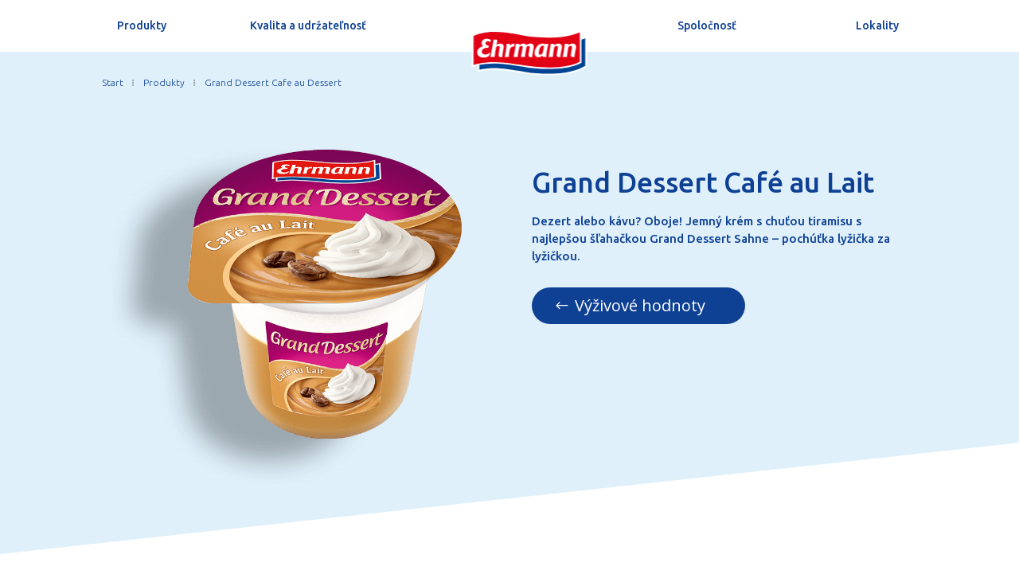

--- FILE ---
content_type: text/css
request_url: https://ehrmann.sk/wp-content/et-cache/1226/et-core-unified-tb-21-tb-68-deferred-1226.min.css?ver=1768461469
body_size: 998
content:
.et_pb_section_0_tb_footer.et_pb_section{background-color:#0E4094!important}.et_pb_row_0_tb_footer.et_pb_row{padding-top:27px!important;padding-top:27px}.et_pb_blurb_0_tb_footer.et_pb_blurb .et_pb_module_header,.et_pb_blurb_0_tb_footer.et_pb_blurb .et_pb_module_header a,.et_pb_blurb_1_tb_footer.et_pb_blurb .et_pb_module_header,.et_pb_blurb_1_tb_footer.et_pb_blurb .et_pb_module_header a,.et_pb_blurb_2_tb_footer.et_pb_blurb .et_pb_module_header,.et_pb_blurb_2_tb_footer.et_pb_blurb .et_pb_module_header a,.et_pb_blurb_3_tb_footer.et_pb_blurb .et_pb_module_header,.et_pb_blurb_3_tb_footer.et_pb_blurb .et_pb_module_header a,.et_pb_blurb_4_tb_footer.et_pb_blurb .et_pb_module_header,.et_pb_blurb_4_tb_footer.et_pb_blurb .et_pb_module_header a,.et_pb_blurb_5_tb_footer.et_pb_blurb .et_pb_module_header,.et_pb_blurb_5_tb_footer.et_pb_blurb .et_pb_module_header a{font-family:'Ubuntu',Helvetica,Arial,Lucida,sans-serif;font-size:25px;color:#FFFFFF!important}.et_pb_blurb_0_tb_footer .et_pb_main_blurb_image .et_pb_image_wrap,.et_pb_blurb_1_tb_footer .et_pb_main_blurb_image .et_pb_image_wrap,.et_pb_blurb_2_tb_footer .et_pb_main_blurb_image .et_pb_image_wrap,.et_pb_blurb_3_tb_footer .et_pb_main_blurb_image .et_pb_image_wrap,.et_pb_blurb_4_tb_footer .et_pb_main_blurb_image .et_pb_image_wrap,.et_pb_blurb_5_tb_footer .et_pb_main_blurb_image .et_pb_image_wrap{max-width:100%}.et_pb_blurb_6_tb_footer.et_pb_blurb .et_pb_module_header,.et_pb_blurb_6_tb_footer.et_pb_blurb .et_pb_module_header a,.et_pb_blurb_7_tb_footer.et_pb_blurb .et_pb_module_header,.et_pb_blurb_7_tb_footer.et_pb_blurb .et_pb_module_header a{font-family:'Ubuntu',Helvetica,Arial,Lucida,sans-serif;font-weight:500;font-size:25px;color:#FFFFFF!important}.et_pb_blurb_6_tb_footer.et_pb_blurb p,.et_pb_blurb_7_tb_footer.et_pb_blurb p{line-height:1.5em}.et_pb_blurb_6_tb_footer.et_pb_blurb .et_pb_blurb_description{text-align:left}.et_pb_blurb_6_tb_footer.et_pb_blurb,.et_pb_blurb_7_tb_footer.et_pb_blurb{font-family:'Ubuntu',Helvetica,Arial,Lucida,sans-serif;font-weight:500;font-size:15px;color:#FFFFFF!important;line-height:1.5em}.et_pb_blurb_6_tb_footer.et_pb_blurb .et_pb_blurb_description a,.et_pb_blurb_7_tb_footer.et_pb_blurb .et_pb_blurb_description a{font-family:'Ubuntu',Helvetica,Arial,Lucida,sans-serif;font-weight:300;color:#ffffff!important}.et_pb_blurb_6_tb_footer.et_pb_blurb .et_pb_module_header,.et_pb_blurb_7_tb_footer.et_pb_blurb .et_pb_module_header{margin-bottom:10px}.et_pb_blurb_6_tb_footer .et_pb_blurb_content,.et_pb_blurb_7_tb_footer .et_pb_blurb_content{text-align:left;max-width:100%}.et_pb_blurb_6_tb_footer.et_pb_blurb .et_pb_image_wrap,.et_pb_blurb_7_tb_footer.et_pb_blurb .et_pb_image_wrap{margin:auto auto auto 0}.et_pb_blurb_7_tb_footer.et_pb_blurb .et_pb_blurb_description{text-align:right}.et_pb_section_1_tb_footer.et_pb_section{padding-top:0px;padding-bottom:5px;margin-top:0px;margin-right:0px;margin-bottom:0px;margin-left:0px}.et_pb_row_2_tb_footer.et_pb_row{padding-top:0px!important;padding-bottom:0px!important;margin-top:0px!important;margin-bottom:0px!important;padding-top:0px;padding-bottom:0px}.et_pb_image_0_tb_footer{margin-right:0px!important;text-align:left;margin-left:0}.et_pb_image_1_tb_footer{text-align:left;margin-left:0}@media only screen and (max-width:980px){.et_pb_blurb_7_tb_footer.et_pb_blurb .et_pb_blurb_description{text-align:left}.et_pb_section_1_tb_footer.et_pb_section{padding-top:0px;padding-bottom:0px}.et_pb_image_0_tb_footer{margin-bottom:0px!important;text-align:center;margin-left:auto;margin-right:auto}.et_pb_image_0_tb_footer .et_pb_image_wrap img,.et_pb_image_1_tb_footer .et_pb_image_wrap img{width:auto}.et_pb_image_1_tb_footer{text-align:center;margin-left:auto;margin-right:auto}}@media only screen and (max-width:767px){.et_pb_row_0_tb_footer.et_pb_row{margin-top:-40px!important}.et_pb_blurb_7_tb_footer.et_pb_blurb .et_pb_blurb_description{text-align:left}.et_pb_section_1_tb_footer.et_pb_section{padding-top:0px;padding-bottom:0px}.et_pb_image_0_tb_footer{margin-bottom:-30px!important}.et_pb_image_0_tb_footer .et_pb_image_wrap img,.et_pb_image_1_tb_footer .et_pb_image_wrap img{width:auto}}#et_pb_button_0.mfp-content .mfp-close{color:rgba(0,0,0,0.65);background:}#et_pb_button_0.mfp-content .mfp-close:hover{color:rgba(0,0,0,0.65);background:!important}#et_pb_button_0.mfp-content{max-width:500px}.dsm-popup-wrap #et_pb_button_0.mfp-close:active{top:0}.dsm-popup-wrap #et_pb_button_0.mfp-close .et-pb-icon{font-family:ETmodules;font-weight:400}.et_pb_section_2.et_pb_section{padding-top:6px;padding-bottom:3px}.et_pb_row_3.et_pb_row{padding-bottom:4px!important;margin-top:-1px!important;margin-right:auto!important;margin-left:auto!important;padding-bottom:4px}.et_pb_blurb_1.et_pb_blurb .et_pb_module_header,.et_pb_blurb_1.et_pb_blurb .et_pb_module_header a{font-family:'Ubuntu',Helvetica,Arial,Lucida,sans-serif;font-weight:500;font-size:35px;color:#0E4094!important}.et_pb_blurb_1.et_pb_blurb p{line-height:1.5em}.et_pb_blurb_1.et_pb_blurb{font-family:'Ubuntu',Helvetica,Arial,Lucida,sans-serif;font-weight:500;font-size:15px;color:#0E4094!important;line-height:1.5em}.et_pb_blurb_1.et_pb_blurb .et_pb_module_header{margin-bottom:10px}.et_pb_image_1,.et_pb_image_2,.et_pb_image_3,.et_pb_image_4,.et_pb_image_5,.et_pb_image_6,.et_pb_image_7,.et_pb_image_8,.et_pb_image_9{margin-bottom:16px!important;text-align:left;margin-left:0}.et_pb_text_1.et_pb_text,.et_pb_text_2.et_pb_text,.et_pb_text_3.et_pb_text,.et_pb_text_4.et_pb_text,.et_pb_text_5.et_pb_text,.et_pb_text_6.et_pb_text,.et_pb_text_7.et_pb_text,.et_pb_text_8.et_pb_text,.et_pb_text_9.et_pb_text{color:#0E4094!important}.et_pb_text_1,.et_pb_text_2,.et_pb_text_3,.et_pb_text_4,.et_pb_text_5,.et_pb_text_6,.et_pb_text_7,.et_pb_text_8,.et_pb_text_9{font-family:'Ubuntu',Helvetica,Arial,Lucida,sans-serif;font-weight:500}.et_pb_row_5.et_pb_row{padding-bottom:75px!important;padding-bottom:75px}.et_pb_button_1_wrapper .et_pb_button_1,.et_pb_button_1_wrapper .et_pb_button_1:hover{padding-right:30px!important;padding-left:54px!important}body #page-container .et_pb_section .et_pb_button_1{color:#FFFFFF!important;border-width:0px!important;border-radius:30px;background-color:#0E4094}body #page-container .et_pb_section .et_pb_button_1:after{display:none}body #page-container .et_pb_section .et_pb_button_1:before{content:attr(data-icon);font-family:ETmodules!important;font-weight:400!important;color:#FFFFFF;line-height:inherit;font-size:inherit!important;opacity:1;margin-left:-1.3em;right:auto;display:inline-block;font-family:ETmodules!important;font-weight:400!important}body #page-container .et_pb_section .et_pb_button_1:hover:before{margin-left:.3em;right:auto;margin-left:-1.3em}.et_pb_button_1,.et_pb_button_1:after{transition:all 300ms ease 0ms}@media only screen and (min-width:981px){.et_pb_button_1{width:330px}}@media only screen and (max-width:980px){#et_pb_button_0.mfp-content{max-width:}.et_pb_image_1 .et_pb_image_wrap img,.et_pb_image_2 .et_pb_image_wrap img,.et_pb_image_3 .et_pb_image_wrap img,.et_pb_image_4 .et_pb_image_wrap img,.et_pb_image_5 .et_pb_image_wrap img,.et_pb_image_6 .et_pb_image_wrap img,.et_pb_image_7 .et_pb_image_wrap img,.et_pb_image_8 .et_pb_image_wrap img,.et_pb_image_9 .et_pb_image_wrap img{width:auto}body #page-container .et_pb_section .et_pb_button_1:before{line-height:inherit;font-size:inherit!important;margin-left:-1.3em;right:auto;display:inline-block;opacity:1;content:attr(data-icon);font-family:ETmodules!important;font-weight:400!important}body #page-container .et_pb_section .et_pb_button_1:after{display:none}body #page-container .et_pb_section .et_pb_button_1:hover:before{margin-left:.3em;right:auto;margin-left:-1.3em}}@media only screen and (min-width:768px) and (max-width:980px){.et_pb_button_1{width:350px}}@media only screen and (max-width:767px){#et_pb_button_0.mfp-content{max-width:}.et_pb_blurb_1.et_pb_blurb{margin-bottom:0px!important}.et_pb_image_1 .et_pb_image_wrap img,.et_pb_image_2 .et_pb_image_wrap img,.et_pb_image_3 .et_pb_image_wrap img,.et_pb_image_4 .et_pb_image_wrap img,.et_pb_image_5 .et_pb_image_wrap img,.et_pb_image_6 .et_pb_image_wrap img,.et_pb_image_7 .et_pb_image_wrap img,.et_pb_image_8 .et_pb_image_wrap img,.et_pb_image_9 .et_pb_image_wrap img{width:auto}body #page-container .et_pb_section .et_pb_button_1:before{line-height:inherit;font-size:inherit!important;margin-left:-1.3em;right:auto;display:inline-block;opacity:1;content:attr(data-icon);font-family:ETmodules!important;font-weight:400!important}body #page-container .et_pb_section .et_pb_button_1:after{display:none}body #page-container .et_pb_section .et_pb_button_1:hover:before{margin-left:.3em;right:auto;margin-left:-1.3em}.et_pb_button_1{width:320px}}